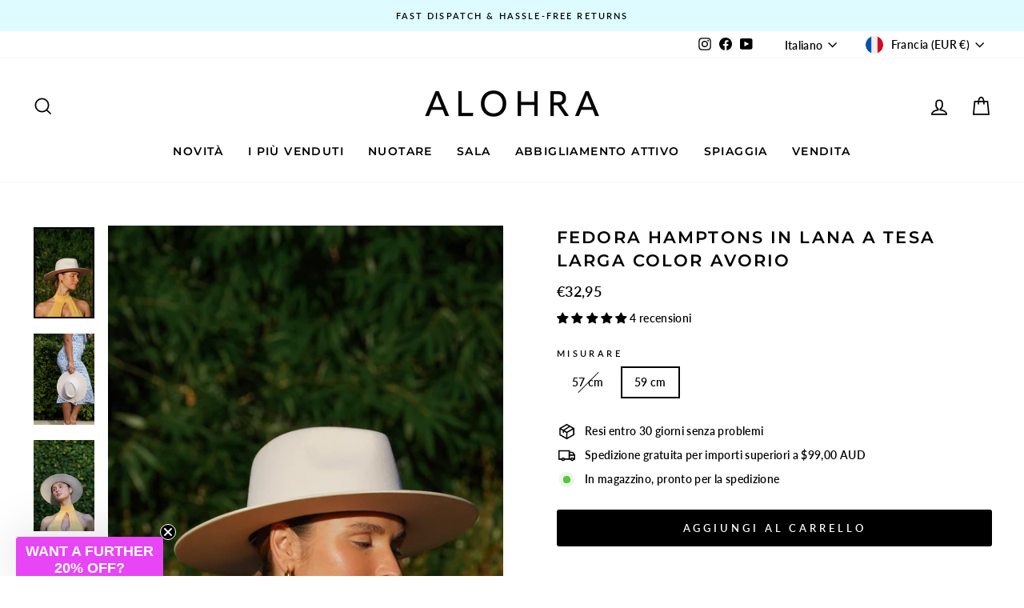

--- FILE ---
content_type: text/javascript
request_url: https://www.alohra.com.au/cdn/shop/t/10/assets/custom.js?v=63077443806995787331709538105
body_size: -498
content:
document.addEventListener("DOMContentLoaded",function(){document.querySelectorAll(".grid-product__swatch").forEach(function(swatch){swatch.addEventListener("mouseover",function(){swatch.parentElement.querySelector(".grid-product__swatch--active").classList.remove("grid-product__swatch--active"),swatch.classList.add("grid-product__swatch--active")}),swatch.addEventListener("mouseout",function(){swatch.classList.remove("grid-product__swatch--active");let activeSwatch=swatch.parentElement.querySelector('.grid-product__swatch[data-active="true"]');activeSwatch&&activeSwatch.classList.add("grid-product__swatch--active")})})});
//# sourceMappingURL=/cdn/shop/t/10/assets/custom.js.map?v=63077443806995787331709538105
